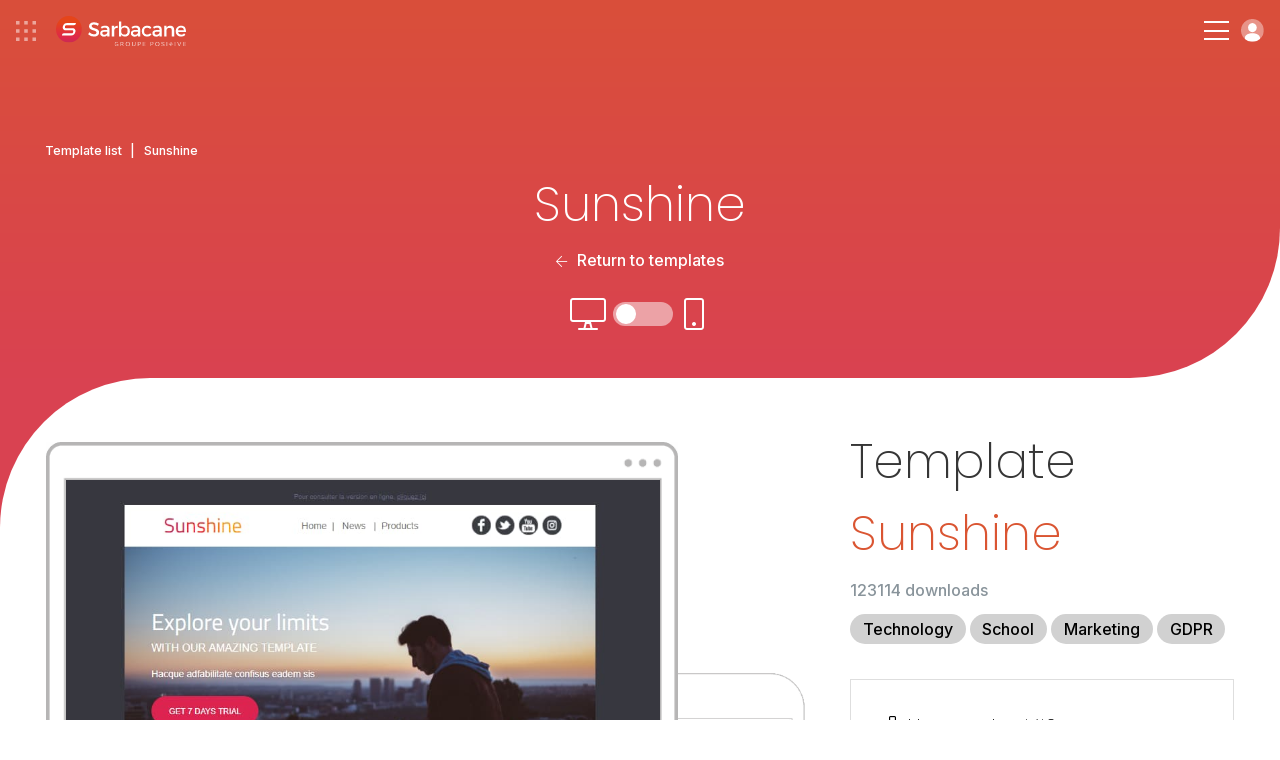

--- FILE ---
content_type: text/html; charset=UTF-8
request_url: https://www.sarbacane.com/en/email-marketing-templates/sunshine
body_size: 10312
content:
	<!DOCTYPE html>
	<html lang="EN" xmlns:og="http://opengraphprotocol.org/schema/" xmlns:fb="http://www.facebook.com/2008/fbml">
		<head>
			<!-- Metas + CSS -->
			<link rel="icon" href="/favicon.ico?v=1.0">
			<link rel="apple-touch-icon" sizes="180x180" href="https://www.sarbacane-cdn.com/favicon/apple-touch-icon.png">
			<link rel="icon" type="image/png" sizes="32x32" href="https://www.sarbacane-cdn.com/favicon/favicon-32x32.png">
			<link rel="icon" type="image/png" sizes="16x16" href="https://www.sarbacane-cdn.com/favicon/favicon-16x16.png">
			<link rel="manifest" href="https://www.sarbacane-cdn.com/favicon/site.webmanifest">
			<!-- METAS -->
<script type="text/javascript" src="https://www.sarbacane-cdn.com/js/addImageDimensions.js?v=20251203"></script>
<meta http-equiv="Content-Type" content="text/html;charset=UTF-8">
<meta name="google-site-verification" content="guufe_K03-Ld-APjlafxuaBbgpfgqeHgyBBefXfbKu4"/>
<title>Sunshine - Email marketing template free for download</title>
<meta name="description" content="Sunshine is a professional email marketing template you can customize for free with Sarbacane. Dozens of templates are available."/>
<meta name="viewport" content="width=device-width, initial-scale=1.0">
<meta name="theme-color" content="#222222">
<meta property="og:image" content="https://www.sarbacane-cdn.com/img/logo/opengraph-img.png"/>
<meta property="og:image:secure_url" content="https://www.sarbacane-cdn.com/img/logo/opengraph-img.png"/>
<meta property="og:title" content="Sunshine - Email marketing template free for download"/>
<meta property="og:description" content="Sunshine is a professional email marketing template you can customize for free with Sarbacane. Dozens of templates are available."/>
<meta property="og:locale" content="en_EN"/>
<meta property="og:type" content="website"/>
<meta property="og:url" content="https://www.sarbacane.com/en/email-marketing-templates/sunshine"/>
<meta property="og:site_name" content="Sarbacane"/>
<meta name="twitter:image" content="https://www.sarbacane-cdn.com/img/logo/opengraph-img.png"/>
<meta name="twitter:title" content="Sunshine - Email marketing template free for download"/>
<meta name="twitter:description" content="Sunshine is a professional email marketing template you can customize for free with Sarbacane. Dozens of templates are available."/>
<meta name="twitter:card" content="summary"/>
<meta name="google-site-verification" content="DG6huETNkIpTa2wdeN2JpG04Poj65UftGmw-P8uVkn0"/>

<!-- HrefLang -->




	

	

	

	
	

<link rel="dns-prefetch" href="https://www.sarbacane-cdn.com"/>
<link
rel="dns-prefetch" href="//www.googletagmanager.com"/>

<!-- Canonical -->
	<link rel="canonical" href="https://www.sarbacane.com/en/email-marketing-templates/sunshine"/>

<!-- Css suite -->
	<!-- Css sunrise -->
	<link rel="stylesheet" type="text/css" href="https://www.sarbacane-cdn.com/css/style.css?v=20251203">

			<!-- Old css custom -->
		<link rel="stylesheet" href="https://www.sarbacane-cdn.com/css/templates-tag.min.20251203.css" type="text/css">
	<!-- Libs CSS --><link rel="stylesheet" href="https://unpkg.com/aos@2.3.1/dist/aos.css?v=20251203"><link rel="stylesheet" type="text/css" href="https://cdnjs.cloudflare.com/ajax/libs/fancybox/3.5.7/jquery.fancybox.min.css?v=20251203"><link rel="stylesheet" href="https://cdnjs.cloudflare.com/ajax/libs/slick-carousel/1.8.1/slick.min.css?v=20251203"><link rel="stylesheet" href="https://cdnjs.cloudflare.com/ajax/libs/Swiper/9.2.0/swiper-bundle.css?v=20251203">
		</head>

		<body data-webp=webp class="EN">
							<!-- Header -->
							
<!-- Header desk -->
<header id="header" class="p-4 flex items-center justify-between " data-darkheader="">
	<div
		class="flex items-center">


		<!-- Bento & logo -->
		<div class="flex items-center mr-4 lg:mr-6 xxl:mr-12">
							<img alt="menu bento" class="ico-bento mr-4" src="https://www.sarbacane-cdn.com/img/icone/menu-bento.svg">
										<a class="flex" href="https://www.sarbacane.com/en">
					<img src="https://www.sarbacane-cdn.com/img/header/sarbacaneFR-white.svg" alt="Sarbacane logo" class="header-logo ml-1"/>
				</a>
					</div>

		<!-- Nav -->
		<div class="menu-item">
			<p class="nav-item target-submenu" data-menu="subMenu-fonctionnalites">Features</p>
		</div>

					<a href="//www.sarbacane.com/en/pricing#suite" class="nav-item link-animate ml-4 mr-4 lg:ml-6 lg:mr-6 xxl:ml-12 xxl:mr-12">Pricing</a>
		
		<div class="menu-item mr-4 lg:mr-6 xxl:mr-12">
			<p class="nav-item target-submenu" data-menu="subMenu-why">Why Sarbacane</p>
		</div>

		<div class="menu-item">
			<p class="nav-item target-submenu" data-menu="subMenu-ressources">Resources</p>
		</div>

		<a href="//www.sarbacane.com/en/contact" class="nav-item link-animate ml-4 lg:ml-6 xxl:ml-12">Contact us</a>
	</div>

	<div class="flex items-center">

					<a class="tel link-animate gaPhone" href="tel:+33328328040">+33 328 328 040</a>
		
														<button onclick="return showCalendly('https://calendly.com/sarbacane_commerce/offers?utm_source=site&utm_medium=menu&utm_campaign=header_Main/index', event)" class="btn btn-white ml-3">Request a demo</button>
				

			
		
					<a style="width: auto;" href="" class="btn btn-blue w-full btn-create-account flex ml-3">Create an account</a>
			<a class="btn-login login flex ml-3" href="https://account.sarbacane.com/auth/login"><img src="https://www.sarbacane-cdn.com/img/icone/picto-profil.svg" alt="Login"></a>
			</div>
</header>

<!-- Submenus -->
<div id="subMenu-fonctionnalites" class="sub-menu sub-menu-fonctionnalites flex">
	<div class="sub-menu-fonctionnalites__usages w-3/10 p-4 xl:px-8 xl:pb-8 xxl:px-16 xxl:pb-10">
		<span>Uses</span>
		<div class="usages__item">
			<img src="https://www.sarbacane-cdn.com/img/header/email-marketing.svg" alt="Email Marketing">
			<a href="/en/bulkmail">Email Marketing</a>
		</div>
		<div class="usages__item">
			<img src="https://www.sarbacane-cdn.com/img/header/sms-marketing.svg" alt="SMS marketing">
			<a href="//www.sarbacane.com/en/sms-marketing">SMS marketing</a>
		</div>
		<div class="usages__item">
			<img src="https://www.sarbacane-cdn.com/img/header/sms-transactionnels.svg" alt="Transactional SMS">
			<a href="//www.sarbacane.com/en/transactional-sms">Transactional SMS</a>
		</div>
		<div class="usages__item">
			<img src="https://www.sarbacane-cdn.com/img/header/marketing-automation.svg" alt="Marketing automation">
			<a href="//www.sarbacane.com/en/marketing-automation">Marketing automation</a>
		</div>
		<div class="usages__item">
			<img src="https://www.sarbacane-cdn.com/img/header/prospection-commerciale.svg" alt="Sales prospecting">
			<a href="//www.sarbacane.com/en/prospecting">Sales prospecting</a>
		</div>
		<div class="usages__item">
			<img src="https://www.sarbacane-cdn.com/img/header/email-transactionnels.svg" alt="Transactional emails">
			<a href="//www.sarbacane.com/en/transactional-email">Transactional emails</a>
		</div>
		<div class="usages__item">
			<img src="https://www.sarbacane-cdn.com/img/header/identite-visuelle.svg" alt="Visual identity">
			<a href="//www.sarbacane.com/en/visual-identity">Visual identity</a>
		</div>
	</div>

	<div class="sub-menu-fonctionnalites__produits w-4/10 p-4 xl:px-8 xl:pb-8 xxl:pb-10">
		<span>Solutions</span>

		<div class="flex flex-wrap border-products">

			<a href="//www.sarbacane.com/en/marketing-software" class="flex items-center w-1/2 mb-3">
				<img class="img-product" src="https://www.sarbacane-cdn.com/img/home/logo-suite.svg" alt="Suite">
				<div>
					<p class="product-title">Suite</p>
					<p>Everything for your digital communication</p>
				</div>
			</a>

			<a href="//www.sarbacane.com/en/marketing-software/forms" class="flex items-center w-1/2 mb-3">
				<img class="img-product" src="https://www.sarbacane-cdn.com/img/home/logo-forms.svg" alt="Forms">
				<div>
					<p class="product-title">Forms</p>
					<p>Forms and questionnaires</p>
				</div>
			</a>

			<a href="//www.sarbacane.com/en/marketing-software/campaigns" class="flex items-center w-1/2 mb-3">
				<img class="img-product" src="https://www.sarbacane-cdn.com/img/home/logo-campaigns.svg" alt="Campaigns">
				<div>
					<p class="product-title">Campaigns</p>
					<p>Emailing, SMS &amp; Automation</p>
				</div>
			</a>

			<a href="//www.sarbacane.com/en/landing" class="flex items-center w-1/2 mb-3">
				<img class="img-product" src="https://www.sarbacane-cdn.com/img/home/logo-pages.svg" alt="Landing Pages">
				<div>
					<p class="product-title">Landing Pages</p>
					<p>Website creation</p>
				</div>
			</a>

			<a href="//www.sarbacane.com/en/marketing-software/engage" class="flex items-center w-1/2 mb-3">
				<img class="img-product" src="https://www.sarbacane-cdn.com/img/home/logo-engage.svg" alt="Engage">
				<div>
					<p class="product-title">Engage</p>
					<p>Automated prospecting</p>
				</div>
			</a>

			<a href="//www.sarbacane.com/en/marketing-software/contacts" class="flex items-center w-1/2 mb-3">
				<img class="img-product" src="https://www.sarbacane-cdn.com/img/home/logo-contacts.svg" alt="Contacts">
				<div>
					<p class="product-title">Contacts</p>
					<p>Centralized contact management</p>
				</div>
			</a>

			<a href="//www.sarbacane.com/en/chat" class="flex items-center w-1/2 mb-3">
				<img class="img-product" src="https://www.sarbacane-cdn.com/img/home/logo-chat.svg" alt="Chat">
				<div>
					<p class="product-title">Chat</p>
					<p>Livechat &amp; Chatbot</p>
				</div>
			</a>

			<a href="//www.sarbacane.com/en/marketing-software/sendkit" class="flex items-center w-1/2 mb-3">
				<img class="img-product" src="https://www.sarbacane-cdn.com/img/home/logo-sendkit.svg" alt="sendkit">
				<div>
					<p class="product-title">Sendkit</p>
					<p>Transactional emails &amp; SMS</p>
				</div>
			</a>

			<a href="//www.sarbacane.com/en/marketing-software/studio" class="flex items-center w-1/2 mb-3">
				<img class="img-product" src="https://www.sarbacane-cdn.com/img/home/logo-studio.svg" alt="studio">
				<div>
					<p class="product-title">Studio</p>
					<p>Template creation</p>
				</div>
			</a>
		</div>
		<div class="flex flex-wrap">
							<a href="https://www.signitic.com/en?utm_source=sarbacane" target="_blank" class="flex items-center w-1/2 mb-3">
					<img class="img-product" src="https://www.sarbacane-cdn.com/img/header/signitic.svg" alt="Signitic">
					<div>
						<p class="product-title product-external-link">Signitic</p>
						<p>Email Signatures</p>
					</div>
				</a>

				<a href="https://www.nocrm.io?utm_source=sarbacane" target="_blank" class="flex items-center w-1/2 mb-3">
					<img class="img-product" src="https://www.sarbacane-cdn.com/img/header/nocrm.svg" alt="noCRM">
					<div>
						<p class="product-title product-external-link">noCRM</p>
						<p>Sales prospecting</p>
					</div>
				</a>
					</div>
	</div>

	<div class="sub-menu-fonctionnalites__go-further w-4/10 p-4 xl:px-8 xl:pb-8 xxl:px-16 xxl:pb-10 bg-grey">
		<span>Discover more...</span>
		<div class="flex items-center">
			<img class="pr-2 xl:pr-4 xxl:pr-6" src="https://www.sarbacane-cdn.com/img/header/visuel-sarbacane-IA.webp" alt="Smart Features">
			<div class="pl-2 xl:pl-4 xxl:pl-6">
				<p class="go-further-subtitle">Smart features</p>
				<p>The Sarbacane suite integrates artificial intelligence features designed to optimize every phase of your marketing campaigns, from their creation to post-sending tracking.</p>
									<a href="//www.sarbacane.com/en/artificial-intelligence" class="btn btn-blue hidden xxlblock">Discover Sarbacane AI</a>
							</div>
		</div>
		<div class="flex items-center justify-center mt-6 xxlhidden">
							<a href="//www.sarbacane.com/en/artificial-intelligence" class="btn btn-blue">Discover Sarbacane AI</a>
					</div>
	</div>
</div>

<div id="subMenu-why" class="sub-menu sub-menu-why flex">

	<div class="sub-menu-why__solutions w-1/3 p-4 xl:px-8 xl:pb-8 xxl:px-16 xxl:pb-10 flex flex-col justify-between">
		<div>
			<span>For your sector of activity</span>
			<div class='flex'>
				<div class="w-1/2 pr-4">
					<div class="solutions__item">
						<img src="https://www.sarbacane-cdn.com/img/header/secteur-public.svg" alt="Public Sector">
						<a href="//www.sarbacane.com/en/public-institution">Public Sector</a>
					</div>
					<div class="solutions__item">
						<img src="https://www.sarbacane-cdn.com/img/header/e-commerce.svg" alt="E-commerce">
						<a href="//www.sarbacane.com/en/ecommerce">E-commerce</a>
					</div>
					<div class="solutions__item">
						<img src="https://www.sarbacane-cdn.com/img/header/automobile.svg" alt="Automotive">
						<a href="//www.sarbacane.com/en/automotive">Automotive</a>
					</div>
					<div class="solutions__item">
						<img src="https://www.sarbacane-cdn.com/img/header/agences.svg" alt="Agencies">
						<a href="//www.sarbacane.com/en/agency">Agencies</a>
					</div>
					<div class="solutions__item">
						<img src="https://www.sarbacane-cdn.com/img/header/sante.svg" alt="Health">
						<a href="//www.sarbacane.com/en/health">Health</a>
					</div>
				</div>
				<div class="w-1/2 pl-4">
					<div class="solutions__item">
						<img src="https://www.sarbacane-cdn.com/img/header/tourisme.svg" alt="Tourism">
						<a href="//www.sarbacane.com/en/tourism">Tourism</a>
					</div>
					<div class="solutions__item">
						<img src="https://www.sarbacane-cdn.com/img/header/enseignement.svg" alt="Education">
						<a href="//www.sarbacane.com/en/education">Education</a>
					</div>
				</div>
			</div>
		</div>
	</div>

	<div class="sub-menu-why__about w-1/3 pr-4 xl:pr-8 xl:py-8 xxl:pr-16 xxl:py-10 flex flex-col justify-between">
		<div>
			<div class='flex'>
				<div class="w-1/2 pr-4">
											<a href="//www.sarbacane.com/en/why-sarbacane" class="about__item">
							<p class="title">Why Sarbacane?</p>
							<p class="desc">The preferred partner for your organization&#039;s success</p>
						</a>
										<a href="//www.sarbacane.com/en/about/company" class="about__item">
						<p class="title">Who are we?</p>
						<p class="desc">A passionate team working to innovate</p>
					</a>
											<a href="//www.sarbacane.com/en/services" class="about__item">
							<p class="title">Our services</p>
							<p class="desc">Advice, support, and on-demand services</p>
						</a>
									</div>
				<div class="w-1/2 pl-4">
											<a href="//www.sarbacane.com/en/offers" class="about__item">
							<p class="title">Our support</p>
							<p class="desc">3 levels of support tailored to your ambitions</p>
						</a>
					
					
					<a href="//www.sarbacane.com/en/gdpr" class="about__item">
						<p class="title">GDRP</p>
						<p class="desc">Everything you need to know about data protection</p>
					</a>
				</div>
			</div>
		</div>
	</div>

	<div class="sub-menu-why__testimonials w-1/3 p-4 xl:px-8 xl:pb-8 xxl:px-16 xxl:pb-10 bg-grey">
		<span>Our clients recommend us</span>
		<div class="flex">
			<div class="testimonials__left w-4/10 pr-6 xxxl:pr-8">
				<img src="https://www.sarbacane-cdn.com/img/header/stars.svg" alt="Rating 4.5/5">
				<p>Sarbacane is rated
					<strong>4.5/5</strong>
					by our clients on Avis Vérifiés, Google, and Trustpilot</p>
			</div>
			<div class="testimonials__right w-6/10 pl-6 xxxl:pl-8">
				<p class="italic">"Value for money, flexibility in integration and use, comprehensive documentation, responsiveness – it’s all there!"</p>
				<p>
					<strong>Louise HERAUT, Le Fourgon</strong>
				</p>
									<a href="" class="btn-create-account btn btn-blue">Try Sarbacane</a>
							</div>
		</div>
	</div>
</div>

<div id="subMenu-ressources" class="sub-menu sub-menu-ressources flex">
	<div class="sub-menu-ressources__content w-1/3 p-4 xl:px-8 xl:pb-8 xxl:px-16 xxl:pb-10">
		<span>Online content</span>
				<a href="/en/whitepapers">
			<img src="https://www.sarbacane-cdn.com/img/header/livres-blancs.svg" alt="Whitepapers">
			<div>
				<p class="title">Whitepapers</p>
				<p class="desc">Free ebooks to download</p>
			</div>
		</a>
		<a href="//www.sarbacane.com/en/webinars">
			<img src="https://www.sarbacane-cdn.com/img/header/webinars.svg" alt="Webinars">
			<div>
				<p class="title">Webinars</p>
				<p class="desc">Our webinars available on replay</p>
			</div>
		</a>
	</div>

	<div class="sub-menu-ressources__help w-1/3 p-4 xl:px-8 xl:pb-8 xxl:px-16 xxl:pb-10">
		<span>User help</span>

                    <a target="_blank" href="https://help.sarbacane.com/en/suite/" class="gaHelpCenter">
                <img src="https://www.sarbacane-cdn.com/img/header/centre-aide.svg" alt="Help Center">
                <div>
                    <p class="title">Help Center</p>
                    <p class="desc">The answers to all your questions</p>
                </div>
            </a>
        
		<a href="/en/videos">
			<img src="https://www.sarbacane-cdn.com/img/header/tutoriels.svg" alt="Tutorials">
			<div>
				<p class="title">Tutorials</p>
				<p class="desc">Master Sarbacane with our video tutorials</p>
			</div>
		</a>

					<a href="//www.sarbacane.com/en/trainings">
				<img src="https://www.sarbacane-cdn.com/img/header/formations.svg" alt="Training">
				<div>
					<p class="title">Training</p>
					<p class="desc">Develop your marketing skills</p>
				</div>
			</a>
		
		<div class="flex items-center justify-end">
			<a href="//www.sarbacane.com/en/resources" class="btn-arrow-blue">View all our resources</a>
		</div>
	</div>

	<div class="sub-menu-ressources__services bg-grey w-1/3 p-4 xl:px-8 xl:pb-8 xxl:px-16 xxl:pb-10">
		<span>On-demand services</span>
					<a href="//www.sarbacane.com/en/services#graphique" class="anchor-service">
				<img src="https://www.sarbacane-cdn.com/img/header/prestations-graphiques.svg" alt="Graphic services">
				<div>
					<p class="title">Graphic services</p>
					<p class="desc">Entrust experts with your graphic creations</p>
				</div>
			</a>

			<a href="//www.sarbacane.com/en/services#carte" class="anchor-service">
				<img src="https://www.sarbacane-cdn.com/img/header/services-carte.svg" alt="À la carte services">
				<div>
					<p class="title">À la carte services</p>
					<p class="desc">Get support from needs assessment to sending</p>
				</div>
			</a>

			<a href="//www.sarbacane.com/en/services#delivrabilite" class="anchor-service">
				<img src="https://www.sarbacane-cdn.com/img/header/prestations-delivrabilite.svg" alt="Deliverability services">
				<div>
					<p class="title">Deliverability services</p>
					<p class="desc">Optimize the deliverability of your communications</p>
				</div>
			</a>

			<div class="flex items-center justify-end">
				<a href="//www.sarbacane.com/en/services" class="btn-arrow-blue">View all our services</a>
			</div>
			</div>
</div>

<!-- Header resp -->
<header
	id="headerResp" class="p-4 flex items-center justify-between " data-darkheader="">

	<!-- Bento & logo -->
	<div class="flex items-center">
					<img alt="menu-bento" class="ico-bento mr-4" src="https://www.sarbacane-cdn.com/img/icone/menu-bento.svg">
							<a class="flex" href="https://www.sarbacane.com/en">
				<img src="https://www.sarbacane-cdn.com/img/header/sarbacaneFR-white.svg" alt="Sarbacane logo" class="header-logo ml-1"/>
			</a>
			</div>


	<div class="flex items-center">

		<div class="hamburger-menu">
			<div class="bar-top"></div>
			<div class="bar-middle"></div>
			<div class="bar-bottom"></div>
		</div>

		<a class="btn-login login flex ml-3" href="https://account.sarbacane.com/auth/login"><img src="https://www.sarbacane-cdn.com/img/icone/picto-profil.svg" alt="Login"></a>
	</div>

	<div id="menuResp" class="flex flex-col justify-between">
		<div class="p-4">

			<div class="flex items-center justify-between mb-10">
				<div class="flex items-center">
											<img alt="menu bento" class="ico-bento mr-4" src="https://www.sarbacane-cdn.com/img/ico-bento.svg"></img>
								<a class="flex" href="http://www.sarbacane.com">
					<img alt="logo sarbacane" src="https://www.sarbacane-cdn.com/img/logo/sarbacane-grey.svg" alt="Logo Sarbacane" class="header-logo"/>
				</a>
			</div>
			<img alt="close menu" id="closeMenu" src="https://www.sarbacane-cdn.com/img/icone/close-black.svg"></img>
	</div>

	<span class="link-bold" href="">
		<strong>Features</strong>
	</span>
	<span class="menu-accordion-trigger">Uses</span>
	<div class="menu-accordion-panel">
		<div class="flex flex-col pb-8 ml-8">
			<div class="usages__item">
				<img src="https://www.sarbacane-cdn.com/img/header/email-marketing.svg" alt="Email Marketing">
				<a href="/en/bulkmail">Email Marketing</a>
			</div>
			<div class="usages__item">
				<img src="https://www.sarbacane-cdn.com/img/header/sms-marketing.svg" alt="SMS marketing">
				<a href="//www.sarbacane.com/en/sms-marketing">SMS marketing</a>
			</div>
			<div class="usages__item">
				<img src="https://www.sarbacane-cdn.com/img/header/sms-transactionnels.svg" alt="Transactional SMS">
				<a href="//www.sarbacane.com/en/transactional-sms">Transactional SMS</a>
			</div>
			<div class="usages__item">
				<img src="https://www.sarbacane-cdn.com/img/header/marketing-automation.svg" alt="Marketing automation">
				<a href="//www.sarbacane.com/en/marketing-automation">Marketing automation</a>
			</div>
			<div class="usages__item">
				<img src="https://www.sarbacane-cdn.com/img/header/prospection-commerciale.svg" alt="Sales prospecting">
				<a href="//www.sarbacane.com/en/prospecting">Sales prospecting</a>
			</div>
			<div class="usages__item">
				<img src="https://www.sarbacane-cdn.com/img/header/email-transactionnels.svg" alt="Transactional emails">
				<a href="//www.sarbacane.com/en/transactional-email">Transactional emails</a>
			</div>
			<div class="usages__item">
				<img src="https://www.sarbacane-cdn.com/img/header/identite-visuelle.svg" alt="Visual identity">
				<a href="//www.sarbacane.com/en/visual-identity">Visual identity</a>
			</div>
		</div>
	</div>

	<span class="menu-accordion-trigger">Solutions</span>
	<div class="menu-accordion-panel">
		<div class="flex flex-col pb-8 ml-8">

			<a href="//www.sarbacane.com/en/marketing-software" class="flex items-center mb-1">
				<img class="img-product pr-3" src="https://www.sarbacane-cdn.com/img/home/logo-suite.svg" alt="Suite">
				<p>
					<strong>Suite</strong>
				</p>
			</a>

			<a href="//www.sarbacane.com/en/marketing-software/engage" class="flex items-center mb-1">
				<img class="img-product pr-3" src="https://www.sarbacane-cdn.com/img/home/logo-engage.svg" alt="Engage">
				<p>
					<strong>Engage</strong>
				</p>
			</a>

			<a href="//www.sarbacane.com/en/marketing-software/contacts" class="flex items-center mb-1">
				<img class="img-product pr-3" src="https://www.sarbacane-cdn.com/img/home/logo-contacts.svg" alt="Contacts">
				<p>
					<strong>Contacts</strong>
				</p>
			</a>

			<a href="//www.sarbacane.com/en/marketing-software/campaigns" class="flex items-center mb-1">
				<img class="img-product pr-3" src="https://www.sarbacane-cdn.com/img/home/logo-campaigns.svg" alt="Campaigns">
				<p>
					<strong>Campaigns</strong>
				</p>
			</a>

			<a href="//www.sarbacane.com/en/chat" class="flex items-center mb-1">
				<img class="img-product pr-3" src="https://www.sarbacane-cdn.com/img/home/logo-chat.svg" alt="Chat">
				<p>
					<strong>Chat</strong>
				</p>
			</a>

			<a href="//www.sarbacane.com/en/marketing-software/sendkit" class="flex items-center mb-1">
				<img class="img-product pr-3" src="https://www.sarbacane-cdn.com/img/home/logo-sendkit.svg" alt="Sendkit">
				<p>
					<strong>Sendkit</strong>
				</p>
			</a>

			<a href="//www.sarbacane.com/en/marketing-software/forms" class="flex items-center mb-1">
				<img class="img-product pr-3" src="https://www.sarbacane-cdn.com/img/home/logo-forms.svg" alt="Forms">
				<p>
					<strong>Forms</strong>
				</p>
			</a>

			<a href="//www.sarbacane.com/en/landing" class="flex items-center mb-1">
				<img class="img-product pr-3" src="https://www.sarbacane-cdn.com/img/home/logo-pages.svg" alt="Landing Pages">
				<p>
					<strong>Landing Pages</strong>
				</p>
			</a>

			<a href="//www.sarbacane.com/en/marketing-software/studio" class="flex items-center">
				<img class="img-product pr-3" src="https://www.sarbacane-cdn.com/img/home/logo-studio.svg" alt="Studio">
				<p>
					<strong>Studio</strong>
				</p>
			</a>

			<a href="https://www.signitic.com/en?utm_source=sarbacane" class="flex items-center">
				<img class="img-product pr-3" src="https://www.sarbacane-cdn.com/img/header/signitic.svg" alt="Signitic">
				<p class="product-external-link">
					<strong>Signitic</strong>
				</p>
			</a>
		</div>
		</div>
        <span class="menu-accordion-trigger">User help</span>
        <div class="menu-accordion-panel">
            <div class="flex flex-col pb-8 ml-8">
                                    <a href="https://help.sarbacane.com/en/suite/" class="gaHelpCenter link-animate">Help Center</a>
                                <a href="/en/videos" class="link-animate">Tutorials</a>
                                    <a class="link-animate" href="//www.sarbacane.com/en/trainings">Training</a>
                            </div>    
        </div>

	<span class="link-bold" href="">
		<strong>Why Sarbacane</strong>
	</span>
	<span class="menu-accordion-trigger">For your industry sector</span>
	<div class="menu-accordion-panel">
		<div class="flex flex-col pb-8 ml-8">
			<div class="solutions__item">
				<img src="https://www.sarbacane-cdn.com/img/header/secteur-public.svg" alt="Public Sector">
				<a href="//www.sarbacane.com/en/public-institution">Public Sector</a>
			</div>
			<div class="solutions__item">
				<img src="https://www.sarbacane-cdn.com/img/header/e-commerce.svg" alt="E-commerce">
				<a href="//www.sarbacane.com/en/ecommerce">E-commerce</a>
			</div>
			<div class="solutions__item">
				<img src="https://www.sarbacane-cdn.com/img/header/automobile.svg" alt="Automotive">
				<a href="//www.sarbacane.com/en/automotive">Automotive</a>
			</div>
			<div class="solutions__item">
				<img src="https://www.sarbacane-cdn.com/img/header/agences.svg" alt="Agencies">
				<a href="//www.sarbacane.com/en/agency">Agencies</a>
			</div>
			<div class="solutions__item">
				<img src="https://www.sarbacane-cdn.com/img/header/sante.svg" alt="Health">
				<a href="//www.sarbacane.com/en/health">Health</a>
			</div>
			<div class="solutions__item">
				<img src="https://www.sarbacane-cdn.com/img/header/tourisme.svg" alt="Tourism">
				<a href="//www.sarbacane.com/en/tourism">Tourism</a>
			</div>
			<div class="solutions__item">
				<img src="https://www.sarbacane-cdn.com/img/header/enseignement.svg" alt="Education">
				<a href="//www.sarbacane.com/en/education">Education</a>
			</div>
		</div>
	</div>

	<span class="menu-accordion-trigger">About Us</span>
	<div class="menu-accordion-panel">
		<div class="flex flex-col pb-8 ml-8">
							<a href="//www.sarbacane.com/en/why-sarbacane" class="link-animate">Why Sarbacane?</a>
						<a href="//www.sarbacane.com/en/about/company" class="link-animate">Who are we?</a>
							<a href="//www.sarbacane.com/en/services" class="link-animate">Our services</a>
				<a href="//www.sarbacane.com/en/offers" class="link-animate">Our support</a>
									<a href="//www.sarbacane.com/en/gdpr" class="link-animate">GDRP</a>
		</div>
	</div>

	<span class="link-bold" href="">
		<strong>Resources</strong>
	</span>
	<span class="menu-accordion-trigger">Online content</span>
	<div class="menu-accordion-panel">
		<div class="flex flex-col pb-8 ml-8">
			<a href="/en/whitepapers" class="link-animate">Whitepapers</a>


			<a href="//www.sarbacane.com/en/webinars" class="link-animate">Webinars</a>
		</div>
	</div>

	<span class="menu-accordion-trigger">User help</span>
	<div class="menu-accordion-panel">
		<div class="flex flex-col pb-8 ml-8">
							<a href="https://help.sarbacane.com/en/suite/" class="gaHelpCenter link-animate">Help Center</a>
						<a href="/en/videos" class="link-animate">Tutorials</a>
							<a class="link-animate" href="//www.sarbacane.com/en/trainings">Training</a>
					</div>
	</div>

	<span class="menu-accordion-trigger">On-demand services</span>
	<div class="menu-accordion-panel">
		<div class="flex flex-col pb-8 ml-8">
							<a class="link-animate anchor-service" href="//www.sarbacane.com/en/services#graphique">Graphic services</a>
				<a class="link-animate anchor-service" href="//www.sarbacane.com/en/services#carte">À la carte services</a>
				<a class="link-animate anchor-service" href="//www.sarbacane.com/en/services#delivrabilite">Deliverability services</a>
					</div>
	</div>


			<a href="//www.sarbacane.com/en/pricing#suite" class="link-bold link-animate">
			<strong>Pricing</strong>
		</a>
	
	<a class="link-bold link-animate" href="//www.sarbacane.com/en/contact">
		<strong>Contact us</strong>
	</a>

					<a class="tel link-animate gaPhone" href="tel:+33328328040">+33 328 328 040</a>
		
	<div class="p-4 flex flex-col items-center justify-center">

														<button onclick="return showCalendly('https://calendly.com/sarbacane_commerce/offers?utm_source=site&utm_medium=menu&utm_campaign=header_Main/index', event)" class="btn btn-transparent mb-3 w-full">Request a demo</button>
							

		
					<a  href="" class="btn btn-blue w-full btn-create-account">Create an account</a>
		

	</div>
</div></div></header><!-- BENTO SUITE --><div id="bento-menu" class="flex flex-col p-2">

<div class="flex flex-row justify-between pt-6 px-4">
	<img id="bento-icon" src="https://www.sarbacane-cdn.com/img/header/picto-bento.svg" alt="bento icon">
	<img id="bento-close" src="https://www.sarbacane-cdn.com/img/header/picto-bento-close.svg" alt="close">
</div>

<div id="bento-suite-products" class="flex flex-col justify-between">
	<div class="flex flex-col">
		<p id="bento-suite-title">Sarbacane Suite</p>
		<ul>
			<li>
				<a id="bento-contacts" href="//www.sarbacane.com/en/marketing-software/contacts">
					<img src="https://www.sarbacane-cdn.com/img/header/logo-contacts.svg" alt="Contacts">
					<p>Contacts</p><img class="chevron" src="https://www.sarbacane-cdn.com/img/header/icon-chevron.svg" alt="chevron"></a>
			</li>
		</li>
		<li>
			<a id="bento-campaigns" href="//www.sarbacane.com/en/marketing-software/campaigns">
				<img src="https://www.sarbacane-cdn.com/img/header/logo-campaigns.svg" alt="Campaigns">
				<p>Campaigns</p><img class="chevron" src="https://www.sarbacane-cdn.com/img/header/icon-chevron.svg" alt="chevron"></a>
		</li>
	</li>
	<li>
		<a id="bento-sendkit" href="//www.sarbacane.com/en/marketing-software/sendkit">
			<img src="https://www.sarbacane-cdn.com/img/header/logo-sendkit.svg" alt="Sendkit">
			<p>Sendkit</p><img class="chevron" src="https://www.sarbacane-cdn.com/img/header/icon-chevron.svg" alt="chevron"></a>
	</li>
</li>
<li>
	<a id="bento-engage" href="//www.sarbacane.com/en/marketing-software/engage">
		<img src="https://www.sarbacane-cdn.com/img/header/logo-engage.svg" alt="Engage">
		<p>Engage</p><img class="chevron" src="https://www.sarbacane-cdn.com/img/header/icon-chevron.svg" alt=""></a>
</li></li><li>
<a id="bento-chat" href="//www.sarbacane.com/en/chat">
	<img src="https://www.sarbacane-cdn.com/img/header/logo-chat.svg" alt="Chat">
	<p>Chat</p><img class="chevron" src="https://www.sarbacane-cdn.com/img/header/icon-chevron.svg" alt="chevron"></a></li></li><li><a id="bento-studio" href="//www.sarbacane.com/en/marketing-software/studio">
<img src="https://www.sarbacane-cdn.com/img/header/logo-studio.svg" alt="Studio" style="max-width:45px">
<p>Studio</p><img class="chevron" src="https://www.sarbacane-cdn.com/img/header/icon-chevron.svg" alt="chevron"></a></li></li><li><a id="bento-pages" href="//www.sarbacane.com/en/landing"><img src="https://www.sarbacane-cdn.com/img/header/logo-pages.svg" alt="Pages"><p>Pages</p><img class="chevron" src="https://www.sarbacane-cdn.com/img/header/icon-chevron.svg" alt="chevron"></a></li></li><li><a id="bento-forms" href="//www.sarbacane.com/en/marketing-software/forms"><img src="https://www.sarbacane-cdn.com/img/header/logo-forms.svg" alt="Forms"><p>Forms</p><img class="chevron" src="https://www.sarbacane-cdn.com/img/header/icon-chevron.svg" alt="chevron"></a></li></li></ul></div><div id="bento-group-positive"><a href="https://www.positive-group.com/" target="_blank"><p>A solution by</p><img src="https://www.sarbacane-cdn.com/img/header/logo-positiveEN.svg" alt="group positive"></a></div></div></div> 			
			<!-- Pages content -->
			
			
		<section id="template-details-head">
		<div class="contenu">
			<div class="ariane">
				<div class="contenu">
					<ul itemscope itemtype="https://schema.org/BreadcrumbList">
						<li itemprop="itemListElement" itemscope itemtype="https://schema.org/ListItem">
							<a itemprop="item" href="https://www.sarbacane.com/en/email-marketing-templates">
								<span itemprop="name">Template list</span>
							</a>
							<meta itemprop="position" content="1"/>
							|
						</li>
						<li itemprop="itemListElement" itemscope itemtype="https://schema.org/ListItem">
							<a itemprop="item" class="selected" href="https://www.sarbacane.com/en/email-marketing-templates/sunshine">
								<span itemprop="name">Sunshine</span>
							</a>
							<meta itemprop="position" content="2"/>
						</li>
					</ul>
				</div>
			</div>
			<h1>Sunshine</h1>
			<div class="back">
				<a href="//www.sarbacane.com/en/email-newsletter-templates">
					<i class="fal fa-arrow-left"></i>
					Return to templates</a>
			</div>
							<div class="switch-container">
					<div class="switch">
						<input type="radio" name="switch" id="switch-desktop" onclick="viewTemplate('desktop');"/>
						<input type="radio" name="switch" id="switch-phone" onclick="viewTemplate('phone');"/>

						<label for="switch-desktop">
							<i class="fal fa-desktop"></i>
						</label>
						<label for="switch-phone">
							<i class="fal fa-mobile"></i>
						</label>
						<span class="toggle"></span>
					</div>
				</div>
					</div>
	</section>

	<section id="template-details-content">
		<div class="details-template">
			<div class="contenu">
				<div class="grid_8">
					<div class="view-template">
						<div class="desk-template">
							<div>
																	<img class="template" src="https://www.sarbacane-cdn.com/emailbuilder/preview/50-screen.jpg" alt="Templates Emailing Sunshine Sarbacane"/>
															</div>
						</div>
													<div class="phone-template opacity_anim">
								<div>
																			<img class="template" src="https://www.sarbacane-cdn.com/emailbuilder/preview/50-mobile.jpg" alt="Templates Emailing Sunshine Sarbacane"/>
																	</div>
							</div>
											</div>
				</div>
				<div class="grid_4">
					<div class="content-sidebar">
						<h2>
							Template<br/>
							<span class="txt-orange">Sunshine</span>
						</h2>
						<p class="nb-dl-template">
															123114							downloads
						</p>
																					<a href="/en/email-marketing-templates/technology" class="tag">Technology</a>
																												<a href="/en/email-marketing-templates/school" class="tag">School</a>
																												<a href="/en/email-marketing-templates/marketing" class="tag">Marketing</a>
																												<a href="/en/email-marketing-templates/gdpr" class="tag">GDPR</a>
																			<p class="type-model"></p>
												<div class="bloc-obtenir">
							<h3>
								<i class="fal fa-download"></i>
								How can I get it?
							</h3>
							<p>
								This template is available within the Sarbacane software. Choose from all our templates and customize them as you wish with your company's colors, texts and visuals...
							</p>
															<a href="https://account.sarbacane.com/auth/signup?prov=https://www.sarbacane.com/en/email-marketing-templates/sunshine?prov=template&id=50" class="lien-none">
									<button class="mid-button orange">
										Start your free trial
									</button>
								</a>
													</div>
						<div class="bloc-compatibilite">
							<h3>Compatibility</h3>
							<ul>
																	<li>
										<i class="fal fa-bring-forward"></i>
										<p>
											Sarbacane EmailBuilder
											<a href="/en/bulkmail/create">Learn more</a>
										</p>
									</li>
																									<li>
										<i class="fal fa-phone-laptop"></i>
										<p>Responsive</p>
									</li>
																<li>
									<i class="fal fa-mail-bulk"></i>
									<p>
										Tested with the most popular email clients.
									</p>
								</li>
							</ul>
							<div class="clear"></div>
						</div>
					</div>
				</div>
				<div class="clear"></div>
			</div>
		</div>
	</section>

	<section id="template-details-webdesigners">
		<div class="contenu">
			<div class="grid_8">
				<p>The Sunshine email marketing template was designed by our web designers who are experts in direct marketing.<br />
Feel free to use it and customize it for your campaigns directly in Mailify.</p>
			</div>
			<div class="grid_4">
				<div class="button">
											<a href="//app.mailify.com" class="lien-none">
							<button class="big-button orange">Start</button>
						</a>
									</div>
			</div>
			<div class="clear"></div>
		</div>
	</section>


			
				<!-- Footer -->
				<footer class="footer">

			<div class="footer__top">
			<div class="footer__top__container">
				<img class="logo-sarbacane" src="https://www.sarbacane-cdn.com/img/layout/footer/logo-sarbacane.svg" alt="Sarbacane logo">
				<div class="footer__top__container__inner">
					<div class="footer-block first">
						<span class="title">A unique platform</span>
						<p>Email and SMS marketing campaigns, forms, surveys, landing pages, chatbot and live chat, CRM and contact management, automated prospecting: we support you in achieving your marketing goals.</p>
					</div>
																													
<div class="footer-block">
	<span class="title">Features</span>
	<a class="link-animate" href="/en/marketing-software">Marketing software</a>
	<a class="link-animate" href="/en/bulkmail/software">Emailing software</a>
	<a class="link-animate" href="/en/bulkmail">Emailing</a>
	<a class="link-animate" href="/en/sms-marketing">SMS marketing</a>
	<a class="link-animate" href="/en/transactional-sms">Transactional SMS</a>
	<a class="link-animate" href="/en/marketing-automation">Marketing Automation</a>
	<a class="link-animate" href="/en/prospecting">Sales prospecting</a>
	<a class="link-animate" href="/en/transactional-email">Transactional emails</a>
	<a class="link-animate" href="/en/artificial-intelligence">AI features</a>
</div>
															
<div class="footer-block">
	<span class="title">Useful Links</span>
	<a class="link-animate" href="//www.sarbacane.com/en/resources">Help &amp; Resources</a>
	<a class="link-animate" href="//www.sarbacane.com/en/contact">Contact Us</a>
	<a class="link-animate" href="https://blog.sarbacane.com" target="_blank">Blog</a>

			<a class="link-animate" href="/en/services">Services</a>
		<a class="link-animate" href="/en/trainings">Trainings</a>
	
	<a class="link-animate" href="//www.sarbacane.com/en/email-newsletter-templates">Email templates</a>

			<a class="link-animate" href="/en/bulkmail/campaign/definition">Email definition</a>
		<a class="link-animate" href="/en/newsletter/campaign/definition">Newsletter definition</a>
	

				

	<a class="link-animate" href="/en/extensions">Connect Sarbacane</a>
</div>
															
<div class="footer-block">
	<span class="title">About us</span>

			<a class="link-animate" href="/en/why-sarbacane">Why Sarbacane</a>
	
	<a class="link-animate" href="/cas-clients">Our customers</a>

			<a class="link-animate" href="/en/offers">Our support</a>
	
	<a class="link-animate" href="/engagements">Our commitments</a>
	<a class="link-animate" href="//www.sarbacane.com/en/gdpr">GDPR</a>
	<a class="link-animate" href="/comparatif">Sarbacane vs. its competitors</a>

			<a class="link-animate" href="https://www.positive-group.com/group" target="_blank">Sarbacane, a brand by Positive</a>
		<a class="link-animate" href="https://www.positive-group.com/career" target="_blank">Join Us</a>
		<a class="link-animate" href="https://www.positive-group.com/press" target="_blank">Press</a>
	</div>
				</div>
			</div>
		</div>

		<div class="footer__mid">
			<div class="footer__mid__container">
				<span class="title">Subscribe to newsletter</span>
				<div class="footer__mid__container__inner">

					<form id="formNewsletter" class="footer-register-newsletter" method="POST">

						<div class="hidden">
															<div class="frc-captcha" data-sitekey="FCMLPQJGHF0KHLM7" data-lang="en"></div>
													</div>

						<input type="hidden" name="config_idSA" id="config_idSA" value="">
						<input type="hidden" name="langID" id="langID" value="2">
						<input type="hidden" id="todoNewsletter" name="todo" value="sendNewsletter"/>
						<input type="hidden" id="provNewsletter" name="prov" value="footer"/>

						<input type="email" id="emailNewsletter" name="email" placeholder="email@domaine.com" autocomplete="off">
						<button type="button" id="submitNewsletter">Sign-up</button>

						<div id="loader" class="loader hidden">
							<svg xmlns="http://www.w3.org/2000/svg" viewbox="0 0 100 100" preserveaspectratio="xMidYMid" width="45" height="45" style="shape-rendering: auto; display: block; background: transparent;" xmlns:xlink="http://www.w3.org/1999/xlink">
								<g>
									<circle stroke-dasharray="164.93361431346415 56.97787143782138" r="35" stroke-width="10" stroke="#4186cb" fill="none" cy="50" cx="50">
										<animateTransform keytimes="0;1" values="0 50 50;360 50 50" dur="1s" repeatcount="indefinite" type="rotate" attributename="transform"></animateTransform>
									</circle>
									<g></g>
								</g>
							</svg>
						</div>
					</form>

					<div class="footer-register-messages hidden" id="form-messages">
						<p id="news-confirmation-register" class="hidden newsletter-alert success">
							Thanks for subscribing to our newsletter! A confirmation email has been sent to your inbox and you&#039;ll soon receive tips and best practices on emailing.
						</p>
						<p id="news-mail-error" class="hidden newsletter-alert error">
							Email invalid
						</p>
						<p id="news-errors" class="hidden newsletter-alert error"></p>
					</div>

					<div class="mention-rgpd-newsletter">
													<p>By entering your email address, Positive Group France processes the data collected.
								<a href="https://assets.sarbacane-cdn.com/legal/EN_Form_Newsletter.pdf" target="_blank">Data management</a>
								|
								<a class="chat-link-desabo" href="https://mypreferences.sarbacane.com" target="_blank">Preferences Center</a>
							</p>
											</div>

				</div>
			</div>
		</div>
		<div class="footer__bottom">
		<div class="footer__bottom__container">

			<div class="footer__bottom__container__upper-resp">
				<div class="partners-list-resp">
					<img class="logo-signal-spam" src="https://www.sarbacane-cdn.com/img/layout/footer/logo-signal-spam.svg" alt="Logo Signal Spam">
					<img class="logo-dma" src="https://www.sarbacane-cdn.com/img/layout/footer/logo-dma.svg" alt="DMA logo">
					<img class="logo-afcdp" src="https://www.sarbacane-cdn.com/img/layout/footer/logo-afcdp.svg" alt="AFCDP logo">
					<img class="logo-ft120" src="https://www.sarbacane-cdn.com/img/layout/footer/logo-ft120.svg" alt="La French Tech 120 Logo">
				</div>
			</div>

			<div class="footer__bottom__container__upper">
				<div class="partners">
											<a href="https://www.positive-group.com" target="_blank" class="partners-positive">
							<img class="logo-positive" src="https://www.sarbacane-cdn.com/img/layout/footer/logo-positive.svg" alt="Groupe Positive Logo">
							<p>Sarbacane<br>
								a brand<br>
								<strong>positive</strong>
							</p>
							<img class="separator" src="https://www.sarbacane-cdn.com/img/layout/footer/separator.svg" alt="Separator">
						</a>
										<div class="partners-list">
						<img class="logo-signal-spam" src="https://www.sarbacane-cdn.com/img/layout/footer/logo-signal-spam.svg" alt="Logo Signal Spam">
						<img class="logo-dma" src="https://www.sarbacane-cdn.com/img/layout/footer/logo-dma.svg" alt="DMA logo">
						<img class="logo-afcdp" src="https://www.sarbacane-cdn.com/img/layout/footer/logo-afcdp.svg" alt="AFCDP logo">
						<img class="logo-ft120" src="https://www.sarbacane-cdn.com/img/layout/footer/logo-ft120.svg" alt="La French Tech 120 Logo">
					</div>
				</div>
				<div class="lang-selection">
					
				</div>
			</div>

			<div class="footer__bottom__container__lower">
				<div class="rgpd-links">
					<p class="copyright">©
						2026
						Positive Groupe France</p>
					<a class="link-animate" href="//www.sarbacane.com/en/contracts-and-conditions">Contracts</a>
											<a class="link-animate" href="//www.sarbacane.com/en/legal-information">Legal notices</a>
										<a class="link-animate" href="//www.sarbacane.com/en/contracts-and-conditions">Personal data</a>
					<a class="link-animate" href="javascript:openAxeptioCookies()">Cookie settings</a>
					<a class="link-animate" href="/sitemap.xml">Sitemap</a>
				</div>

				<div class="socials">
					<a href="https://www.facebook.com/SarbacaneSoftware" target="_blank"><img src="https://www.sarbacane-cdn.com/img/layout/footer/logo-facebook.svg" alt="Facebook logo"></a>
					<a href="https://x.com/sarbacaneSoft" target="_blank"><img src="https://www.sarbacane-cdn.com/img/layout/footer/logo-x.svg" alt="X Logo"></a>
					<a href="https://www.youtube.com/SarbacaneSoftware" target="_blank"><img src="https://www.sarbacane-cdn.com/img/layout/footer/logo-youtube.svg" alt="Youtube logo"></a>
					<a href="https://www.instagram.com/sarbacanesoftware" target="_blank"><img src="https://www.sarbacane-cdn.com/img/layout/footer/logo-instagram.svg" alt="Instagram logo"></a>
					<a href="https://www.linkedin.com/company/sarbacane-positive" target="_blank"><img src="https://www.sarbacane-cdn.com/img/layout/footer/logo-linkedin.svg" alt="LinkedIn Logo"></a>
				</div>

				<div class="copyright-tablet">
					<p>©
						2026
						Positive Groupe France</p>
				</div>

				<div class="socials-resp">
					<a href="https://www.facebook.com/SarbacaneSoftware" target="_blank"><img src="https://www.sarbacane-cdn.com/img/layout/footer/logo-facebook.svg" alt="Facebook logo"></a>
					<a href="https://x.com/sarbacaneSoft" target="_blank"><img src="https://www.sarbacane-cdn.com/img/layout/footer/logo-x.svg" alt="X Logo"></a>
					<a href="https://www.youtube.com/SarbacaneSoftware" target="_blank"><img src="https://www.sarbacane-cdn.com/img/layout/footer/logo-youtube.svg" alt="Youtube logo"></a>
					<a href="https://www.instagram.com/sarbacanesoftware" target="_blank"><img src="https://www.sarbacane-cdn.com/img/layout/footer/logo-instagram.svg" alt="Instagram logo"></a>
					<a href="https://www.linkedin.com/company/sarbacane-positive" target="_blank"><img src="https://www.sarbacane-cdn.com/img/layout/footer/logo-linkedin.svg" alt="LinkedIn Logo"></a>
				</div>
			</div>

		</div>
	</div>
</footer>

<!-- Friendly Captcha -->
<script type="module" src="https://cdn.jsdelivr.net/npm/friendly-challenge@0.9.12/widget.module.min.js" async defer></script>
<script nomodule src="https://cdn.jsdelivr.net/npm/friendly-challenge@0.9.12/widget.min.js" async defer></script>

			
			<!-- Scripts -->
			<!-- Toujours initialiser le dataLayer -->
<script>
	function getCookie(cookieName) {
let cookie = {};
document.cookie.split(';').forEach(function (el) {
let [key, value] = el.split('=');
cookie[key.trim()] = value;
});
return cookie[cookieName];
}

let is_already_user = false;
let account_id = '';
let userId = '';

if (getCookie('SuiteAccountId') != undefined) {
is_already_user = true;
account_id = getCookie('SuiteAccountId');
userId = getCookie('SuiteUserId');
}

// Init container GA4
dataLayer = [{
'account_id': account_id,
'userId': userId,
'content_group': 'Templates/tag',
'is_already_user': is_already_user,
'locale': 'EN',
'sarbacaneChatPublic': "spk-cd616103-4528-4dbd-8e16-c8ad9cf98ec4"
}];
</script>

<!-- Init GTM -->
	<!-- Google Tag Manager -->
	<script>
		(function (w, d, s, l, i) {
w[l] = w[l] || [];
w[l].push({'gtm.start': new Date().getTime(), event: 'gtm.js'});
var f = d.getElementsByTagName(s)[0],
j = d.createElement(s),
dl = l != 'dataLayer' ? '&l=' + l : '';
j.defer = true;
j.src = 'https://www.googletagmanager.com/gtm.js?id=' + i + dl;
f.parentNode.insertBefore(j, f);
})(window, document, 'script', 'dataLayer', 'GTM-PX2MF6');
	</script>
	<!-- End Google Tag Manager -->

	<!-- Google Tag Manager (noscript) -->
	<noscript>
		<iframe src="https://www.googletagmanager.com/ns.html?id=GTM-PX2MF6" height="0" width="0" style="display:none;visibility:hidden"></iframe>
	</noscript>
	<!-- End Google Tag Manager (noscript) -->

<!-- General scripts -->
<script type="text/javascript" src="https://cdnjs.cloudflare.com/ajax/libs/jquery/3.6.3/jquery.min.js?v=20251203"></script>
<script type="text/javascript" src="https://cdnjs.cloudflare.com/ajax/libs/jqueryui/1.13.2/jquery-ui.min.js?v=20251203"></script>
<script type="text/javascript" src="https://cdnjs.cloudflare.com/ajax/libs/waypoints/4.0.1/jquery.waypoints.min.js?v=20251203"></script>
<script type="text/javascript" src="https://cdnjs.cloudflare.com/ajax/libs/slick-carousel/1.8.1/slick.min.js?v=20251203"></script>
<script type="text/javascript" src="https://cdnjs.cloudflare.com/ajax/libs/fancybox/3.5.7/jquery.fancybox.min.js?v=20251203"></script>
<script type="text/javascript" src="https://cdnjs.cloudflare.com/ajax/libs/tooltipster/4.2.8/js/tooltipster.bundle.min.js?v=20251203"></script>
<script type="text/javascript" src="https://unpkg.com/aos@2.3.1/dist/aos.js?v=20251203"></script>
<script src="https://cdnjs.cloudflare.com/ajax/libs/Swiper/9.2.0/swiper-bundle.min.js?v=20251203"></script>
<script type="text/javascript" src="https://www.sarbacane-cdn.com/js/lib/aos.js?v=20251203"></script>
<script type="text/javascript" src="https://www.sarbacane-cdn.com/js/lib/jquery.unveil.js?v=20251203"></script>
<script type="text/javascript" src="https://www.sarbacane-cdn.com/js/lib/calendly.js?v=20251203"></script>
<script type="text/javascript" src="https://www.sarbacane-cdn.com/js/header.js?v=20251203"></script>
<script type="text/javascript" src="https://www.sarbacane-cdn.com/js/prov.js?v=20251203"></script>
<script type="text/javascript" src="https://www.sarbacane-cdn.com/js/ga4-analytics.js?v=20251203"></script>
<script type="text/javascript" src="https://www.sarbacane-cdn.com/js/function.js?v=20251203"></script>
<script type="text/javascript" src="https://www.sarbacane-cdn.com/js/script.js?v=20251203"></script>
<script type="text/javascript" src="https://www.sarbacane-cdn.com/js/footer.js?v=20251203"></script>
<!-- END general scripts -->

<!-- Custom scripts -->

























	<!-- Pages & silos templates/Index Smart Template -->
	<script src="https://cdn.jsdelivr.net/npm/swiper@9/swiper-bundle.min.js?v=20251203"></script>
	<script type="text/javascript" src="https://www.sarbacane-cdn.com/js/pages/suite.js?v=20251203"></script>






<!-- END Custom scripts -->

			<!-- Page scripts -->
			
	<script type="text/javascript">
		$(function () {
$(".opacity_anim").css("opacity", 0);
});

$(document).ready(function () {
var phone = $("#template-details-content").find(".phone-template");
var desk = $("#template-details-content").find(".desk-template");

$("#template-details-content").waypoint(function () {
phone.animate({
left: desk.width() - phone.width() / 2.3,
opacity: 1
}, 850);
}, {
offset: "80%",
triggerOnce: true
});
});

$(window).resize(function () {
var phone = $("#template-details-content").find(".phone-template");
var btnphone = $("#template-details-content").find(".btn-template").find("button.phone");
var desk = $("#template-details-content").find(".desk-template");

if (btnphone.hasClass("active")) {
phone.css("left", desk.width() / 2 - phone.width() / 2);
} else {
phone.css("left", desk.width() - phone.width() / 2.3);
}
});
	</script>
		</body>
	</html>



--- FILE ---
content_type: application/javascript
request_url: https://www.sarbacane-cdn.com/js/pages/suite.js?v=20251203
body_size: 1929
content:
//Accordions Suite
let accordionTriggers = document.querySelectorAll('.accordion-suite .accordion-item');
let firstAccs = document.querySelectorAll('.first-acc');
if(accordionTriggers && firstAccs){
    window.addEventListener('load', function () {
        firstAccs.forEach((firstAcc) => {
            let panel = firstAcc.querySelector('.accordion-panel');
            panel.style.maxHeight = panel.scrollHeight + "px";
        })
    })

    accordionTriggers.forEach((trigger) => {
        trigger.addEventListener("click", function () {

            let sectionContainer = trigger.parentElement.parentElement.parentElement;

            if (sectionContainer) {
                let sectionImgs = sectionContainer.querySelectorAll('.accordion-img');
                let sectionTriggers = sectionContainer.querySelectorAll('.accordion-item');

                if (sectionImgs) {
                    sectionImgs.forEach((img) => {
                        img.classList.remove('visible');
                    })
                }

                if (sectionTriggers) {
                    sectionTriggers.forEach((trigger) => {
                        trigger.classList.remove('active');
                        let panel = trigger.querySelector(".accordion-panel");
                        panel.style.maxHeight = 0;
                    })
                }
            }

            let open = trigger.classList.contains('active');
            let panel = trigger.querySelector('.accordion-panel');
            let imgID = trigger.dataset.img;

            if (imgID) {
                let img = document.getElementById(imgID);
                img.classList.add('visible');
            }

            if (!open) {
                trigger.classList.add("active");
                panel.style.maxHeight = panel.scrollHeight + "px";
            }
        })

    })
}

//Toggle Tabs email/sms
let toggleEmails = document.querySelectorAll('.toggleEmail');
let toggleSmss = document.querySelectorAll('.toggleSms');
if(toggleEmails){
    toggleEmails.forEach(toggleEmail => {
        toggleEmail.addEventListener('click', function () {

            toggleSmss.forEach(toggleSms => {
                toggleSms.classList.remove('active');
            })

            toggleEmail.classList.add('active');

            let tabEmail = document.getElementById(toggleEmail.dataset.tabopen);
            let tabSms = document.getElementById(toggleEmail.dataset.tabclose);

            if (tabEmail && tabSms) {
                tabEmail.style.display = "flex";
                tabSms.style.display = "none";
            }

        })
    })
}

if(toggleSmss){
    toggleSmss.forEach(toggleSms => {
        toggleSms.addEventListener('click', function () {

            toggleEmails.forEach(toggleEmail => {
                toggleEmail.classList.remove('active');
            })

            toggleSms.classList.add('active');

            let tabEmail = document.getElementById(toggleSms.dataset.tabclose);
            let tabSms = document.getElementById(toggleSms.dataset.tabopen);

            if (tabEmail && tabSms) {
                tabSms.style.display = "flex";
                tabEmail.style.display = "none";

                let firstAccSms = tabSms.querySelector('.first-acc');
                if (firstAccSms) {
                    let panel = firstAccSms.querySelector('.accordion-panel');
                    panel.style.maxHeight = panel.scrollHeight + "px";
                }
            }

        })
    })
}

//Swiper JS testimonies
let swipersTestimonies = document.querySelectorAll('.swiper-temoignages');
if(swipersTestimonies){
    swipersTestimonies.forEach(swiper => {
        //Swiper initialization
        let swiperTemoignage = new Swiper( swiper, {
            loop: true,
            spaceBetween: 30,
            grabCursor: true,
            allowTouchMove: true,
            
            navigation: {
                nextEl: ".swiper-temoignages .swiper-button-next",
                prevEl: ".swiper-temoignages .swiper-button-prev",
            },
                pagination: {
                el: ".swiper-temoignages .swiper-pagination",
                clickable: true
            },
        });
    })
}

//Swiper JS Templates
let swipersTemplatesContainers = document.querySelectorAll('.swiper-templates-container');
if(swipersTemplatesContainers){
    swipersTemplatesContainers.forEach(swiperContainer => {
        //Swiper initialization
        let swiper = swiperContainer.querySelector('.swiper-templates');
        let navPrev = swiperContainer.querySelector('.swiper-button-prev');
        let navNext = swiperContainer.querySelector('.swiper-button-next');

        let swiperTemplate = new Swiper( swiper, {
            spaceBetween: 10,
            slidesPerView: 1,

            breakpoints: {

                480:{
                    slidesPerView: 2,
                    spaceBetween: 15,
                },

                768:{
                    slidesPerView: 3,
                    spaceBetween: 20,
                },

                1024: {
                    slidesPerView: 4,
                    spaceBetween: 20,
                },

                1280:{
                    slidesPerView: 5,
                    spaceBetween: 25,
                }

            },
            
            navigation: {
                nextEl: navNext,
                prevEl: navPrev,
            },
        });
    })
}

//Product Trailer videos
let trailerTriggers = document.querySelectorAll('.header-product__img');
let productTrailer = document.querySelector('.product-trailer');
if(trailerTriggers && productTrailer){
    trailerTriggers.forEach(trigger=>{
        let modalVideo = trigger.nextElementSibling;
        let closeModal = modalVideo.querySelector('.close-trailer');
        let appVideo = modalVideo.querySelector('video');
    
        if(modalVideo && closeModal && appVideo){

            trigger.addEventListener('click', function(){
                document.body.style.position = 'fixed';
                document.body.style.top = 0;
                document.body.style.left = 0;
                document.body.style.right = 0;
                modalVideo.classList.add('active');
                appVideo.play();
            })

            closeModal.addEventListener('click', function(){
                document.body.style = "";
                modalVideo.classList.remove('active');
                appVideo.pause();
                appVideo.currentTime = 0;
            })

            modalVideo.addEventListener('click', function(){
                document.body.style = "";
                modalVideo.classList.remove('active');
                appVideo.pause();
                appVideo.currentTime = 0;
            })
        }
    })
}

// Tutoriels
const selectSarbacane = document.querySelector("#version");
const selectTheme = document.querySelector("#theme");
let customOptionsVersion;
let customOptionsTheme;
if (selectSarbacane) {
    const customSelect = document.createElement("div");
    customSelect.classList.add("custom-select-version");

    const customSelectTrigger = document.createElement("div");
    customSelectTrigger.classList.add("custom-select-trigger");
    customSelectTrigger.textContent = "Par version";
    customSelect.appendChild(customSelectTrigger);

    customOptionsVersion = document.createElement("ul");
    customOptionsVersion.classList.add("custom-options");

    for (const option of selectSarbacane.options) {
        const customOption = document.createElement("li");
        customOption.classList.add("version");

        customOption.setAttribute("data-value", option.value);
        customOption.textContent = option.textContent;
        customOptionsVersion.appendChild(customOption);
    }

    customSelect.appendChild(customOptionsVersion);

    selectSarbacane.style.display = "none";
    selectSarbacane.insertAdjacentElement("afterend", customSelect);
    
    customSelectTrigger.addEventListener("click", (event) => {
        if (customOptionsTheme.classList == "custom-options activeOption") { 
            customOptionsTheme.classList.remove("activeOption");
        }

        customOptionsVersion.classList.toggle("activeOption");
        event.stopPropagation();
    });

    window.addEventListener("click", (event) =>  {
        customOptionsTheme.classList.remove("activeOption");
        if (customOptionsVersion.classList == "custom-options activeOption") { 
            customOptionsVersion.classList.remove("activeOption");
        }
        event.stopPropagation();
    });

    customOptionsVersion.addEventListener("click", (event) => {
        if (event.target.tagName === "LI") {
            customSelectTrigger.textContent = event.target.textContent;
            customOptionsVersion.classList.remove("activeOption");

            selectSarbacane.value = event.target.getAttribute("data-value");
        }
        
        event.stopPropagation();
    });

    
}

if (selectTheme) {
    const customSelect = document.createElement("div");
    customSelect.classList.add("custom-select-theme");

    const customSelectTrigger = document.createElement("div");
    customSelectTrigger.classList.add("custom-select-trigger");
    customSelectTrigger.textContent = "Par thème";
    customSelect.appendChild(customSelectTrigger);

    customOptionsTheme = document.createElement("ul");
    customOptionsTheme.classList.add("custom-options");

    for (const option of selectTheme.options) {
        const customOption = document.createElement("li");
        customOption.classList.add("option");

        customOption.setAttribute("data-value", option.value);
        customOption.textContent = option.textContent;
        customOptionsTheme.appendChild(customOption);
    }

    customSelect.appendChild(customOptionsTheme);

    selectTheme.style.display = "none";
    selectTheme.insertAdjacentElement("afterend", customSelect);

    const paddingBottomGrid = document.querySelector(".tutorials-block-grid");
    const allCards = document.querySelectorAll(".tutorial-panel");

    customSelectTrigger.addEventListener("click", (event) => {
        if (customOptionsVersion.classList == "custom-options activeOption") { 
            customOptionsVersion.classList.remove("activeOption");
        }

        customOptionsTheme.classList.toggle("activeOption");
        paddingBottomGrid.classList.toggle("tutorials-block-grid-pbottom");

        allCards.forEach(card => {
            if (card.classList != "tutorial-panel noactiveOption") {
                paddingBottomGrid.classList.remove("tutorials-block-grid-pbottom");
            }
        });
        event.stopPropagation();
    });

    
    window.addEventListener("click", (event) =>  {
        if (customOptionsTheme.classList == "custom-options activeOption") { 
            customOptionsTheme.classList.remove("activeOption");
            paddingBottomGrid.classList.remove("tutorials-block-grid-pbottom");
        }
        event.stopPropagation();
    });

    customOptionsTheme.addEventListener("click", (event) => {
        if (event.target.tagName === "LI") {
            customSelectTrigger.textContent = event.target.textContent;
            customOptionsTheme.classList.remove("activeOption");
            paddingBottomGrid.classList.remove("tutorials-block-grid-pbottom");

            selectTheme.value = event.target.getAttribute("data-value");
        }
        event.stopPropagation();
    });

    
}

const allVersions = document.querySelectorAll(".version");
const allOptions = document.querySelectorAll(".option");
const allCards = document.querySelectorAll(".tutorial-panel");
let versionValue = "version";
let cardValueVersion;
let optionValue = "theme";
let cardValue;
let cardValue2;

if (allVersions) {
    allVersions.forEach(version => {
        version.addEventListener("click", function () {
            versionValue = version.getAttribute("data-value");
            filter(versionValue, optionValue);
        })
    })
};

if (allOptions) {
    allOptions.forEach(option => {
        option.addEventListener("click", function () {
            optionValue = option.getAttribute("data-value");
            filter(versionValue, optionValue);
        })
    })
}

function filter(version, option) {
    if (version == "version" && option == "theme") { 
        allCards.forEach(card => {
            card.classList.remove("noactiveOption");
        });
    } else if (version == "version" && option != "theme") {
        allCards.forEach(card => {
            card.classList.remove("noactiveOption");
            cardValue = card.getAttribute("data-categorie");
            cardValue2 = card.getAttribute("data-other-categorie");
            if (option != cardValue && option != cardValue2) {
                card.classList.add("noactiveOption");
            }
        });
    } else if (version != "version" && option == "theme") {
        allCards.forEach(card => {
            card.classList.remove("noactiveOption");
            cardValueVersion = card.getAttribute("data-version");
            let cardVersion = "suite";
            if (cardValueVersion == "1") {
                cardVersion = "sunrise";
            }
            if (version != cardVersion) {
                card.classList.add("noactiveOption");
            }
        })
    } else if (version != "version" && option != "theme") {
        allCards.forEach(card => {
            card.classList.add("noactiveOption");
            cardValueVersion = card.getAttribute("data-version");
            cardValue = card.getAttribute("data-categorie");
            cardValue2 = card.getAttribute("data-other-categorie");
            let cardVersion = "suite";
            if (cardValueVersion == "1") {
                cardVersion = "sunrise";
            }
            if (version == cardVersion && (option == cardValue || option == cardValue2)) {
                card.classList.remove("noactiveOption");
            }
        })
    }
}




--- FILE ---
content_type: image/svg+xml
request_url: https://www.sarbacane-cdn.com/img/header/email-marketing.svg
body_size: -173
content:
<svg xmlns="http://www.w3.org/2000/svg" width="20" height="16" viewBox="0 0 20 16">
  <path id="email-marketing" d="M19,4H5A3,3,0,0,0,2,7V17a3,3,0,0,0,3,3H19a3,3,0,0,0,3-3V7a3,3,0,0,0-3-3ZM5,6H19a1,1,0,0,1,1,1l-8,4.88L4,7A1,1,0,0,1,5,6ZM20,17a1,1,0,0,1-1,1H5a1,1,0,0,1-1-1V9.28l7.48,4.57a1,1,0,0,0,1,0L20,9.28Z" transform="translate(-2 -4)" fill="#333"/>
</svg>


--- FILE ---
content_type: image/svg+xml
request_url: https://www.sarbacane-cdn.com/img/header/enseignement.svg
body_size: -90
content:
<svg xmlns="http://www.w3.org/2000/svg" width="20.997" height="15.92" viewBox="0 0 20.997 15.92">
  <path id="enseignement" d="M21.49,10.19l-1-.55h0l-9-5h-.11a1.06,1.06,0,0,0-.19-.06h-.37a1.17,1.17,0,0,0-.2.06h-.11l-9,5a1,1,0,0,0,0,1.74L4,12.76V17.5a3,3,0,0,0,3,3h8a3,3,0,0,0,3-3V12.76l2-1.12V14.5a1,1,0,0,0,2,0V11.06a1,1,0,0,0-.51-.87ZM16,17.5a1,1,0,0,1-1,1H7a1,1,0,0,1-1-1V13.87l4.51,2.5.15.06h.09a1,1,0,0,0,.25,0h0a1,1,0,0,0,.25,0h.09a.47.47,0,0,0,.15-.06L16,13.87Zm-5-3.14L4.06,10.5,11,6.64l6.94,3.86Z" transform="translate(-1.003 -4.58)" fill="#333"/>
</svg>


--- FILE ---
content_type: image/svg+xml
request_url: https://www.sarbacane-cdn.com/img/header/e-commerce.svg
body_size: -199
content:
<svg xmlns="http://www.w3.org/2000/svg" width="16" height="20" viewBox="0 0 16 20">
  <path id="e-commerce" d="M19,7H16V6A4,4,0,0,0,8,6V7H5A1,1,0,0,0,4,8V19a3,3,0,0,0,3,3H17a3,3,0,0,0,3-3V8A1,1,0,0,0,19,7ZM10,6a2,2,0,0,1,4,0V7H10Zm8,13a1,1,0,0,1-1,1H7a1,1,0,0,1-1-1V9H8v1a1,1,0,0,0,2,0V9h4v1a1,1,0,0,0,2,0V9h2Z" transform="translate(-4 -2)" fill="#333"/>
</svg>


--- FILE ---
content_type: image/svg+xml
request_url: https://www.sarbacane-cdn.com/img/icone/picto-profil.svg
body_size: 89
content:
<svg xmlns="http://www.w3.org/2000/svg" xmlns:xlink="http://www.w3.org/1999/xlink" width="23.194" height="23.194" viewBox="0 0 23.194 23.194">
  <defs>
    <clipPath id="clip-path">
      <rect id="Rectangle_1053" data-name="Rectangle 1053" width="15.692" height="19.074" fill="#fff"/>
    </clipPath>
  </defs>
  <g id="Groupe_3694" data-name="Groupe 3694" transform="translate(-1875.403 -19.403)">
    <path id="Tracé_1652" data-name="Tracé 1652" d="M11.6,0A11.6,11.6,0,1,1,0,11.6,11.6,11.6,0,0,1,11.6,0Z" transform="translate(1875.403 19.403)" fill="#fff" opacity="0.4"/>
    <g id="Groupe_3259" data-name="Groupe 3259" transform="translate(1879.133 23.523)">
      <g id="Groupe_2594" data-name="Groupe 2594" transform="translate(0 0)" clip-path="url(#clip-path)">
        <path id="Tracé_1106" data-name="Tracé 1106" d="M7.846,10C2.04,10,0,13.1,0,15.163v.5a11.524,11.524,0,0,0,15.692,0v-.5C15.692,13.1,13.652,10,7.846,10" transform="translate(0 0.325)" fill="#fff"/>
        <path id="Tracé_1107" data-name="Tracé 1107" d="M7.913,0A4.535,4.535,0,0,0,3.5,4.646,4.535,4.535,0,0,0,7.913,9.293a4.535,4.535,0,0,0,4.413-4.646A4.535,4.535,0,0,0,7.913,0" transform="translate(-0.067 0)" fill="#fff"/>
      </g>
    </g>
  </g>
</svg>


--- FILE ---
content_type: image/svg+xml
request_url: https://www.sarbacane-cdn.com/img/header/logo-engage.svg
body_size: -52
content:
<svg xmlns="http://www.w3.org/2000/svg" width="45" height="45" viewBox="0 0 45 45">
  <g id="Groupe_486" data-name="Groupe 486" transform="translate(-31 -313)">
    <rect id="Rectangle_6" data-name="Rectangle 6" width="45" height="45" rx="8" transform="translate(31 313)" fill="#5c5ce6"/>
    <g id="Groupe_5" data-name="Groupe 5" transform="translate(44 325)">
      <path id="Tracé_810" data-name="Tracé 810" d="M59.17,149.687V129.574l13.479,10.088Z" transform="translate(-59.17 -129.574)" fill="#fff"/>
      <path id="Rectangle_151" data-name="Rectangle 151" d="M0,0H13.7a5,5,0,0,1,5,5V7.582a0,0,0,0,1,0,0H0a0,0,0,0,1,0,0V0A0,0,0,0,1,0,0Z" transform="translate(0 0)" fill="#fff" opacity="0.4"/>
      <path id="Rectangle_152" data-name="Rectangle 152" d="M0,0H18.7a0,0,0,0,1,0,0V2.582a5,5,0,0,1-5,5H0a0,0,0,0,1,0,0V0A0,0,0,0,1,0,0Z" transform="translate(0 12.622)" fill="#fff" opacity="0.4"/>
    </g>
  </g>
</svg>


--- FILE ---
content_type: image/svg+xml
request_url: https://www.sarbacane-cdn.com/img/header/logo-positiveEN.svg
body_size: 2522
content:
<svg xmlns="http://www.w3.org/2000/svg" xmlns:xlink="http://www.w3.org/1999/xlink" width="191.978" height="13.129" viewBox="0 0 191.978 13.129">
  <defs>
    <clipPath id="clip-path">
      <rect id="Rectangle_157" data-name="Rectangle 157" width="191.978" height="13.129" fill="none"/>
    </clipPath>
    <clipPath id="clip-path-2">
      <path id="Tracé_861" data-name="Tracé 861" d="M33.667,1.273V5.018a2.67,2.67,0,0,0,2.669,2.669h3.675a1.132,1.132,0,0,0,1.132-1.134V6.486a1.132,1.132,0,0,0-1.132-1.132H37.065A1.133,1.133,0,0,1,35.933,4.22V1.273a1.133,1.133,0,0,0-2.266,0" transform="translate(-33.667 -0.141)" fill="none"/>
    </clipPath>
    <linearGradient id="linear-gradient" x1="-5.463" y1="1.378" x2="-5.296" y2="1.378" gradientUnits="objectBoundingBox">
      <stop offset="0" stop-color="#fee8a0"/>
      <stop offset="1" stop-color="#fed54c"/>
    </linearGradient>
  </defs>
  <g id="Groupe_496" data-name="Groupe 496" transform="translate(0 0)">
    <g id="Groupe_491" data-name="Groupe 491" transform="translate(0 0)">
      <g id="Groupe_490" data-name="Groupe 490" clip-path="url(#clip-path)">
        <path id="Tracé_848" data-name="Tracé 848" d="M77.884,6.49a.861.861,0,0,1,.246.62v4.1a.858.858,0,0,1-.438.767,7.05,7.05,0,0,1-1.84.847,7.134,7.134,0,0,1-2.062.3,6.618,6.618,0,0,1-3.346-.874,6.483,6.483,0,0,1-3.272-5.69A6.483,6.483,0,0,1,70.443.873,6.617,6.617,0,0,1,73.789,0,7.656,7.656,0,0,1,75.55.2a5.436,5.436,0,0,1,1.523.6.9.9,0,0,1,.327.312.763.763,0,0,1,.109.4.891.891,0,0,1-.246.63.781.781,0,0,1-.592.265.864.864,0,0,1-.474-.128,5.688,5.688,0,0,0-2.408-.547A4.659,4.659,0,0,0,69.678,4.12a4.876,4.876,0,0,0-.628,2.443A4.841,4.841,0,0,0,69.678,9a4.718,4.718,0,0,0,1.714,1.748,4.585,4.585,0,0,0,2.4.649,6.155,6.155,0,0,0,1.3-.147,5.165,5.165,0,0,0,1.177-.383v-2.9H74.063a.858.858,0,0,1-.62-.246.815.815,0,0,1-.254-.611.835.835,0,0,1,.254-.628.858.858,0,0,1,.62-.246h3.21a.812.812,0,0,1,.611.254" transform="translate(49.114 0.001)" fill="#fff"/>
        <path id="Tracé_849" data-name="Tracé 849" d="M97.3,9.9a6.059,6.059,0,0,1-2.2,2.361,6.235,6.235,0,0,1-6.345,0,6.058,6.058,0,0,1-2.2-2.361,7.018,7.018,0,0,1-.793-3.338,7.023,7.023,0,0,1,.793-3.338,6.054,6.054,0,0,1,2.2-2.36,6.246,6.246,0,0,1,6.345,0,6.054,6.054,0,0,1,2.2,2.36,7.023,7.023,0,0,1,.793,3.338A7.018,7.018,0,0,1,97.3,9.9M95.663,4.093A4.262,4.262,0,0,0,94.14,2.361a3.986,3.986,0,0,0-2.216-.63,4.043,4.043,0,0,0-2.216.62,4.217,4.217,0,0,0-1.522,1.724,5.541,5.541,0,0,0-.547,2.488,5.505,5.505,0,0,0,.547,2.472,4.287,4.287,0,0,0,1.522,1.733,4.221,4.221,0,0,0,4.432,0,4.278,4.278,0,0,0,1.523-1.733,5.506,5.506,0,0,0,.547-2.472,5.5,5.5,0,0,0-.547-2.47" transform="translate(62.707 0.001)" fill="#fff"/>
        <path id="Tracé_850" data-name="Tracé 850" d="M105.973.341a.9.9,0,0,1,.227.628v7a5.238,5.238,0,0,1-.639,2.588,4.635,4.635,0,0,1-1.761,1.8,4.959,4.959,0,0,1-2.526.646,5.046,5.046,0,0,1-2.552-.646,4.621,4.621,0,0,1-1.769-1.8,5.237,5.237,0,0,1-.637-2.588v-7a.826.826,0,0,1,.256-.628.9.9,0,0,1,.654-.246.851.851,0,0,1,.611.254.825.825,0,0,1,.265.62v7a3.313,3.313,0,0,0,.44,1.7,3.126,3.126,0,0,0,1.165,1.175,3.082,3.082,0,0,0,1.567.421,3.249,3.249,0,0,0,1.624-.421,3.164,3.164,0,0,0,1.195-1.175,3.284,3.284,0,0,0,.447-1.7v-7a.914.914,0,0,1,.218-.628.764.764,0,0,1,.6-.246.8.8,0,0,1,.613.246" transform="translate(70.424 0.07)" fill="#fff"/>
        <path id="Tracé_851" data-name="Tracé 851" d="M112.774.626a3.758,3.758,0,0,1,1.3,1.413,4.071,4.071,0,0,1,.483,1.968,4.175,4.175,0,0,1-.483,1.987,3.777,3.777,0,0,1-1.3,1.44,3.227,3.227,0,0,1-1.788.531h-3.428v4.028a.88.88,0,0,1-.237.62.855.855,0,0,1-1.212.009.886.886,0,0,1-.229-.628V.981a.869.869,0,0,1,.874-.876h4.231a3.274,3.274,0,0,1,1.788.521m-.876,5.36a2.187,2.187,0,0,0,.665-.847,2.65,2.65,0,0,0,.248-1.132,2.39,2.39,0,0,0-.538-1.577,1.625,1.625,0,0,0-1.286-.647h-3.428V6.3h3.428a1.475,1.475,0,0,0,.912-.319" transform="translate(77.417 0.077)" fill="#fff"/>
        <path id="Tracé_852" data-name="Tracé 852" d="M6.894.626A3.758,3.758,0,0,1,8.2,2.039,4.071,4.071,0,0,1,8.68,4.007,4.175,4.175,0,0,1,8.2,5.994a3.777,3.777,0,0,1-1.3,1.44,3.227,3.227,0,0,1-1.788.531H1.678v4.028a.88.88,0,0,1-.237.62.781.781,0,0,1-.6.256.788.788,0,0,1-.609-.248A.886.886,0,0,1,0,11.995V.981A.849.849,0,0,1,.254.359.855.855,0,0,1,.874.105H5.105A3.274,3.274,0,0,1,6.894.626m-.876,5.36a2.187,2.187,0,0,0,.665-.847A2.65,2.65,0,0,0,6.93,4.007,2.39,2.39,0,0,0,6.392,2.43a1.625,1.625,0,0,0-1.286-.647H1.678V6.3H5.105a1.475,1.475,0,0,0,.912-.319" transform="translate(0 0.077)" fill="#fff"/>
        <path id="Tracé_853" data-name="Tracé 853" d="M19.54,9.9a6.059,6.059,0,0,1-2.2,2.361,5.928,5.928,0,0,1-3.173.867A5.922,5.922,0,0,1,11,12.262,6.059,6.059,0,0,1,8.8,9.9a7.018,7.018,0,0,1-.793-3.338A7.023,7.023,0,0,1,8.8,3.225,6.054,6.054,0,0,1,11,.866,5.906,5.906,0,0,1,14.168,0a5.912,5.912,0,0,1,3.173.866,6.054,6.054,0,0,1,2.2,2.36,7.023,7.023,0,0,1,.793,3.338A7.018,7.018,0,0,1,19.54,9.9M17.907,4.093a4.262,4.262,0,0,0-1.523-1.731,3.986,3.986,0,0,0-2.216-.63,4.043,4.043,0,0,0-2.216.62A4.217,4.217,0,0,0,10.43,4.075a5.541,5.541,0,0,0-.547,2.488,5.505,5.505,0,0,0,.547,2.472,4.287,4.287,0,0,0,1.522,1.733,4.221,4.221,0,0,0,4.432,0,4.278,4.278,0,0,0,1.523-1.733,5.505,5.505,0,0,0,.547-2.472,5.5,5.5,0,0,0-.547-2.47" transform="translate(5.853 0.001)" fill="#fff"/>
        <path id="Tracé_854" data-name="Tracé 854" d="M20.42,12.755a6,6,0,0,1-1.951-1.212.965.965,0,0,1-.383-.748.828.828,0,0,1,.254-.592.81.81,0,0,1,.6-.267.757.757,0,0,1,.528.2,5.084,5.084,0,0,0,1.5.992,4.548,4.548,0,0,0,1.761.32,3.413,3.413,0,0,0,1.941-.53,1.557,1.557,0,0,0,.795-1.331,1.7,1.7,0,0,0-.795-1.466,7.055,7.055,0,0,0-2.36-.867A6.271,6.271,0,0,1,19.426,6a3.035,3.035,0,0,1-1.013-2.425,3.218,3.218,0,0,1,.566-1.887A3.624,3.624,0,0,1,20.548.436,5.609,5.609,0,0,1,22.809,0a6.251,6.251,0,0,1,2.133.364,4.521,4.521,0,0,1,1.624.968,1.048,1.048,0,0,1,.419.784.823.823,0,0,1-.246.583.8.8,0,0,1-.594.254.6.6,0,0,1-.419-.145A3.832,3.832,0,0,0,24.413,2a4.413,4.413,0,0,0-1.6-.327,3.343,3.343,0,0,0-1.942.5,1.536,1.536,0,0,0-.72,1.321,1.537,1.537,0,0,0,.72,1.368,6.728,6.728,0,0,0,2.141.8,11.285,11.285,0,0,1,2.327.729,3.274,3.274,0,0,1,1.394,1.167,3.487,3.487,0,0,1,.493,1.951,3.135,3.135,0,0,1-.592,1.88,3.937,3.937,0,0,1-1.615,1.276,5.451,5.451,0,0,1-2.242.455,6.819,6.819,0,0,1-2.353-.374" transform="translate(13.224 0.001)" fill="#fff"/>
        <path id="Tracé_855" data-name="Tracé 855" d="M28.328,12.615a.9.9,0,0,1-.639.254.849.849,0,0,1-.646-.254.884.884,0,0,1-.248-.639v-11a.843.843,0,0,1,.256-.62.887.887,0,0,1,.656-.254.873.873,0,0,1,.628.254.831.831,0,0,1,.265.62v11a.84.84,0,0,1-.274.639" transform="translate(19.593 0.077)" fill="#fff"/>
        <path id="Tracé_856" data-name="Tracé 856" d="M41.832,12.615a.9.9,0,0,1-.639.254.849.849,0,0,1-.646-.254.884.884,0,0,1-.248-.639v-11a.843.843,0,0,1,.256-.62.887.887,0,0,1,.656-.254.873.873,0,0,1,.628.254.831.831,0,0,1,.265.62v11a.84.84,0,0,1-.274.639" transform="translate(29.467 0.077)" fill="#fff"/>
        <path id="Tracé_857" data-name="Tracé 857" d="M55.5.338a.753.753,0,0,1,.265.583,1.051,1.051,0,0,1-.092.4l-4.65,11a.946.946,0,0,1-.365.421.927.927,0,0,1-.492.145.94.94,0,0,1-.447-.154.981.981,0,0,1-.338-.393L44.734,1.322a.851.851,0,0,1-.073-.383.774.774,0,0,1,.274-.618.891.891,0,0,1,.6-.237.843.843,0,0,1,.8.582l3.975,9.392L54.07.648a1.045,1.045,0,0,1,.338-.4A.794.794,0,0,1,54.873.1.905.905,0,0,1,55.5.338" transform="translate(32.655 0.062)" fill="#fff"/>
        <path id="Tracé_858" data-name="Tracé 858" d="M62.234,11.448a.834.834,0,0,1,.246.6.764.764,0,0,1-.246.592.888.888,0,0,1-.628.229H55.259a.872.872,0,0,1-.876-.876V.98a.843.843,0,0,1,.256-.62A.847.847,0,0,1,55.259.1h6.347a.873.873,0,0,1,.628.239.82.82,0,0,1,.246.62.764.764,0,0,1-.246.592.888.888,0,0,1-.628.229H56.189V5.5h4.6a.871.871,0,0,1,.628.235.8.8,0,0,1,.246.6.762.762,0,0,1-.246.6.914.914,0,0,1-.628.218h-4.6v4.032h5.417a.831.831,0,0,1,.628.254" transform="translate(39.764 0.077)" fill="#fff"/>
        <path id="Tracé_859" data-name="Tracé 859" d="M83.894.657A3.759,3.759,0,0,1,85.2,2.07a4.072,4.072,0,0,1,.483,1.968A4.176,4.176,0,0,1,85.2,6.025a3.777,3.777,0,0,1-1.3,1.44A3.227,3.227,0,0,1,82.105,8H78.678v4.028a.88.88,0,0,1-.237.62.855.855,0,0,1-1.212.009A.885.885,0,0,1,77,12.026V1.012a.869.869,0,0,1,.874-.876h4.231a3.274,3.274,0,0,1,1.788.521m-.876,5.36a2.187,2.187,0,0,0,.665-.847,2.65,2.65,0,0,0,.248-1.132,2.39,2.39,0,0,0-.538-1.577,1.625,1.625,0,0,0-1.286-.647H78.678V6.335h3.428a1.475,1.475,0,0,0,.912-.319" transform="translate(56.301 0.1)" fill="#fff"/>
        <path id="Tracé_860" data-name="Tracé 860" d="M83.28,10.03h0a.839.839,0,0,1-1.1-.435l-1.951-4.48a.838.838,0,1,1,1.537-.67l1.953,4.48a.84.84,0,0,1-.435,1.1" transform="translate(58.607 2.882)" fill="#fff"/>
      </g>
    </g>
    <g id="Groupe_493" data-name="Groupe 493" transform="translate(58.284 0.244)">
      <g id="Groupe_492" data-name="Groupe 492" clip-path="url(#clip-path-2)">
        <rect id="Rectangle_158" data-name="Rectangle 158" width="10.401" height="10.381" transform="translate(-3.447 5.306) rotate(-56.991)" fill="url(#linear-gradient)"/>
      </g>
    </g>
    <g id="Groupe_495" data-name="Groupe 495" transform="translate(0 0)">
      <g id="Groupe_494" data-name="Groupe 494" clip-path="url(#clip-path)">
        <path id="Tracé_862" data-name="Tracé 862" d="M30.637,4.284v.068a1.133,1.133,0,0,0,1.132,1.134h2.946a1.133,1.133,0,0,1,1.132,1.132V9.564a1.133,1.133,0,0,0,2.266,0V5.82a2.668,2.668,0,0,0-2.669-2.668H31.769a1.133,1.133,0,0,0-1.132,1.132" transform="translate(22.401 2.305)" fill="#fdc300"/>
      </g>
    </g>
  </g>
</svg>


--- FILE ---
content_type: image/svg+xml
request_url: https://www.sarbacane-cdn.com/img/header/centre-aide.svg
body_size: -114
content:
<svg xmlns="http://www.w3.org/2000/svg" width="20" height="20" viewBox="0 0 20 20">
  <path id="centre-aide" d="M11.29,15.29a1.58,1.58,0,0,0-.12.15.76.76,0,0,0-.09.18.64.64,0,0,0-.06.18,1.36,1.36,0,0,0,0,.2.84.84,0,0,0,.08.38.9.9,0,0,0,.54.54.94.94,0,0,0,.76,0,.9.9,0,0,0,.54-.54,1.009,1.009,0,0,0-1.65-1.09ZM12,2A10,10,0,1,0,22,12,10,10,0,0,0,12,2Zm0,18a8,8,0,1,1,8-8A8,8,0,0,1,12,20ZM12,7A3,3,0,0,0,9.4,8.5a1,1,0,1,0,1.73,1A1,1,0,1,1,12,11a1,1,0,0,0-1,1v1a1,1,0,0,0,2,0v-.18A3,3,0,0,0,12,7Z" transform="translate(-2 -2)" fill="#333"/>
</svg>


--- FILE ---
content_type: application/javascript
request_url: https://www.sarbacane-cdn.com/js/lib/jquery.unveil.js?v=20251203
body_size: -74
content:
!function(a){a.fn.unveil=function(t,i){var e,o=a(window),s=t||0,n=1<window.devicePixelRatio?"data-src-retina":"data-src",r=this;function u(){var t=r.filter(function(){var t=a(this);if(!t.is(":hidden")){var i=o.scrollTop(),e=i+o.height(),n=t.offset().top,r=n+t.height();return i-s<=r&&n<=e+s}});e=t.trigger("unveil"),r=r.not(e)}return this.one("unveil",function(){var t=this.getAttribute(n);(t=t||this.getAttribute("data-src"))&&("IMG"===this.tagName?this.setAttribute("src",t):this.style.backgroundImage="url("+t+")","function"==typeof i&&i.call(this))}),o.on("scroll.unveil resize.unveil lookup.unveil",u),u(),this}}(window.jQuery||window.Zepto);

--- FILE ---
content_type: image/svg+xml
request_url: https://www.sarbacane-cdn.com/img/header/identite-visuelle.svg
body_size: -15
content:
<svg xmlns="http://www.w3.org/2000/svg" width="21.275" height="22.003" viewBox="0 0 21.275 22.003">
  <path id="identite-visuelle" d="M7.42,15.54a1,1,0,1,0,.71-.3A1,1,0,0,0,7.42,15.54Zm0-8.49a1,1,0,1,0,.71-.3A1,1,0,0,0,7.42,7.05Zm4.95,10a.419.419,0,1,0,0-.05Zm-6-6a.419.419,0,1,0,0-.05Zm6-6a.419.419,0,1,0,0-.05ZM15.91,7.1a.705.705,0,1,0,0-.05Zm6.3,0a11,11,0,1,0-7.85,15.74,3.87,3.87,0,0,0,2.5-1.65A4.2,4.2,0,0,0,17.47,18a5.65,5.65,0,0,1-.1-1,5,5,0,0,1,3-4.56,3.84,3.84,0,0,0,2.06-2.25,4,4,0,0,0-.22-3.11Zm-1.7,2.44a1.9,1.9,0,0,1-1,1.09A7,7,0,0,0,15.37,17a7.3,7.3,0,0,0,.14,1.4,2.16,2.16,0,0,1-.31,1.65,1.79,1.79,0,0,1-1.21.8,8.72,8.72,0,0,1-1.62.15,9.008,9.008,0,0,1-.52-18h.51a9,9,0,0,1,8.06,5,2,2,0,0,1,.09,1.52ZM12.37,11a1,1,0,1,0,1,1A1,1,0,0,0,12.37,11Z" transform="translate(-1.37 -1.019)" fill="#333"/>
</svg>
